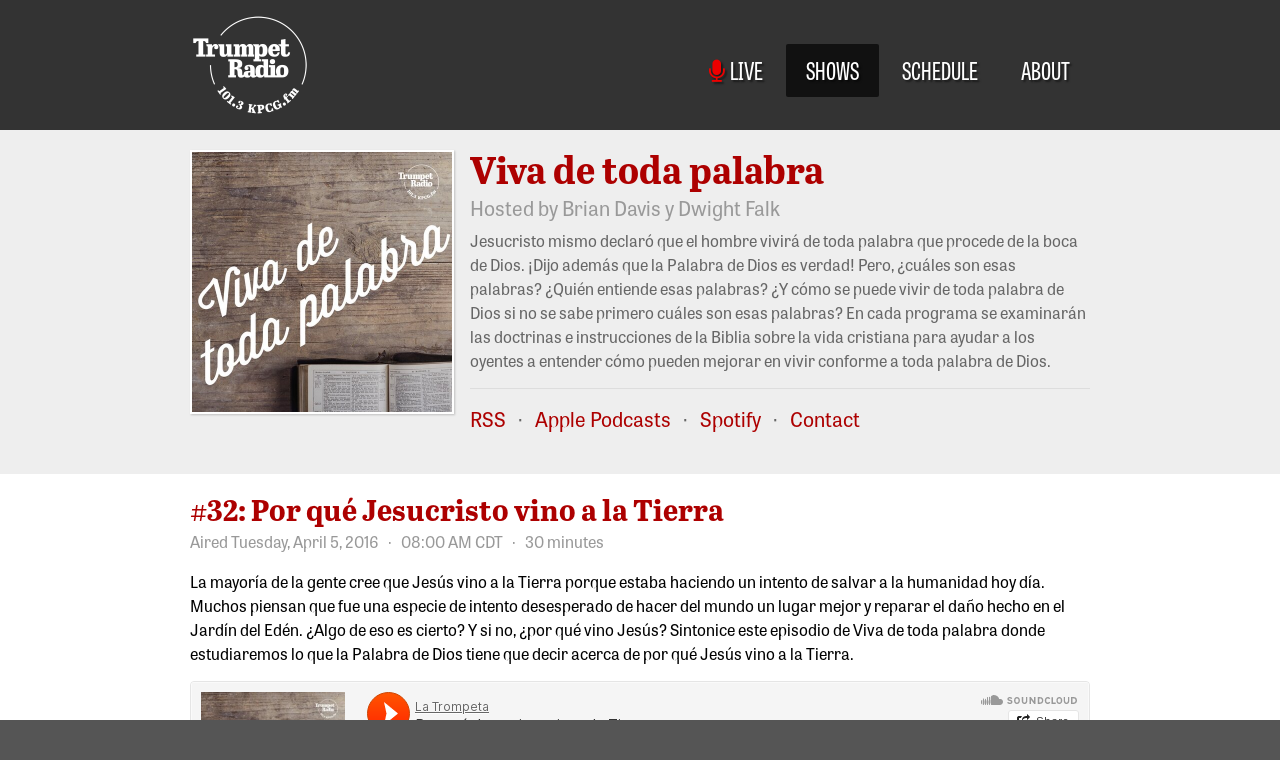

--- FILE ---
content_type: text/html; charset=utf-8
request_url: https://kpcg.fm/shows/viva-de-toda-palabra/episodes/32-por-que-jesucristo-vino-a-la-tierra
body_size: 3702
content:
<!DOCTYPE html>
<html>
	<head>
		<meta charset="utf-8">
		<meta http-equiv="X-UA-Compatible" content="IE=edge">
		<meta name="viewport" content="width=device-width, initial-scale=1, maximum-scale=1.0, user-scalable=no">

		<meta name="author" content="Philadelphia Church of God">
		<meta name="description" content="KPCG.fm is the radio station of the Philadelphia Church of God broadcasting a mix of talk radio and classical and contemporary Christian music on 101.3 FM in Edmond, OK.">

		<title>KPCG.fm - Trumpet Radio 101.3, Edmond, OK, by the Philadelphia Church of God</title>

		<link rel="stylesheet" media="all" href="/assets/application-f8a4e99533949c4c7dce05330c345b5856af0acd2b5901440bf0134522473365.css" data-turbolinks-track="true" />
		<link href="//netdna.bootstrapcdn.com/font-awesome/4.3.0/css/font-awesome.min.css" rel="stylesheet">
		<script src="/assets/application-551aef833cfddb5fea897c55a01f24274fec65916cf14ad493b238b22409818a.js" data-turbolinks-track="true"></script>

		<script src="//use.typekit.net/wwi0wtu.js"></script>
		<script>try{Typekit.load();}catch(e){}</script>

		<script type="text/javascript" src="//cdn.jwplayer.com/libraries/hbJ0YJ7F.js"></script>

		<meta name="csrf-param" content="authenticity_token" />
<meta name="csrf-token" content="3ITNR35GBHtW2YnOMdd51uQjU19S-Id_uLL6ZsKiBCfOAwQjlREsnOypJlcVVr_Wq1WFukhzYsT9Re4huX39yg" />
		

		<!-- HTML5 shim and Respond.js for IE8 support of HTML5 elements and media queries -->
		<!--[if lt IE 9]>
			<script src="https://oss.maxcdn.com/html5shiv/3.7.2/html5shiv.min.js"></script>
			<script src="https://oss.maxcdn.com/respond/1.4.2/respond.min.js"></script>
		<![endif]-->

		<script type="text/javascript">
			(function(i,s,o,g,r,a,m){i['GoogleAnalyticsObject']=r;i[r]=i[r]||function(){
			(i[r].q=i[r].q||[]).push(arguments)},i[r].l=1*new Date();a=s.createElement(o),
			m=s.getElementsByTagName(o)[0];a.async=1;a.src=g;m.parentNode.insertBefore(a,m)
			})(window,document,'script','//www.google-analytics.com/analytics.js','ga');
			ga('create', 'UA-286039-22', 'auto');
			ga('send', 'pageview');
		</script>
	</head>
	<body class="application" id="episodes-show">
		<!-- Google Tag Manager -->
		<noscript><iframe src="//www.googletagmanager.com/ns.html?id=GTM-5ZHBDJ"
		height="0" width="0" style="display:none;visibility:hidden"></iframe></noscript>
		<script>(function(w,d,s,l,i){w[l]=w[l]||[];w[l].push({'gtm.start':
		new Date().getTime(),event:'gtm.js'});var f=d.getElementsByTagName(s)[0],
		j=d.createElement(s),dl=l!='dataLayer'?'&l='+l:'';j.async=true;j.src=
		'//www.googletagmanager.com/gtm.js?id='+i+dl;f.parentNode.insertBefore(j,f);
		})(window,document,'script','dataLayer','GTM-5ZHBDJ');</script>
		<!-- End Google Tag Manager -->

		<!-- Global site tag (gtag.js) - Google Analytics -->
		<script async src="https://www.googletagmanager.com/gtag/js?id=G-TF0KJD7MFM"></script>
		<script>
		window.dataLayer = window.dataLayer || [];
		function gtag(){dataLayer.push(arguments);}
		gtag('js', new Date());
		gtag('config', 'G-TF0KJD7MFM');
		</script>
		<!-- End global site tag -->

		<header>
			<div class="wrapper">
				<nav class="navbar">
	<a class="logo" href="/">
		<img src="/assets/KPCG_Logo2-0a923b61f51e125067eb0c1744d6df879fa1f78791005596f0e90dbef78d7e1c.png" />
	</a>
	<ul class="menu">
		<li class="live">
			<a href="/"><i class="fa fa-microphone"></i>&nbsp;&nbsp;Live</a>
		</li>
		<li>
			<a href="/shows">Shows</a>
		</li>
		<li>
			<a href="/schedule">Schedule</a>
		</li>
		<li>
			<a href="/about">About</a>
		</li>
	</ul>
</nav>

			</div>
		</header>

		<section id="title"><div class="wrapper">	<div id="show_hero">
		<div class="show">
	<a class="show_cover" href="/shows/14">
		<img src="/media/W1siZiIsIjIwMTkvMDgvMjAvaGRqNXc5dHExX0xCV19Db3Zlcl9BcnRfRVMucG5nIl0sWyJwIiwidGh1bWIiLCI1MjB4NTIwIl0sWyJwIiwiZW5jb2RlIiwianBnIiwiLXF1YWxpdHkgODUiXV0/5e2b1aafddd43758.jpg" />
</a>
	<div class="show_info">
		<h1>
			<a class="show_title" href="/shows/14">Viva de toda palabra</a>
		</h1>

			<div class="show_hosts">
				Hosted by Brian Davis y Dwight Falk
			</div>

		<div class="show_description">
			<p>Jesucristo mismo declar&oacute; que el hombre vivir&aacute; de toda palabra que procede de la boca de Dios. &iexcl;Dijo adem&aacute;s que la Palabra de Dios es verdad! Pero, &iquest;cu&aacute;les son esas palabras? &iquest;Qui&eacute;n entiende esas palabras? &iquest;Y c&oacute;mo se puede vivir de toda palabra de Dios si no se sabe primero cu&aacute;les son esas palabras? En cada programa se examinar&aacute;n las doctrinas e instrucciones de la Biblia sobre la vida cristiana para ayudar a los oyentes a entender c&oacute;mo pueden mejorar en vivir conforme a toda palabra de Dios.</p>
		</div>

		<div class="show_view_episodes">
			<a href="/shows/14#episodes"><span><span>View Episodes </span><i class="fa fa-arrow-circle-right fa-fw"></i></span></a>
		</div>

		<div class="links">
			<a rel="nofollow" target="_blank" href="/shows/viva-de-toda-palabra.rss">RSS</a>

				&nbsp;&nbsp;&middot;&nbsp;&nbsp;
				<a rel="nofollow" target="_blank" href="https://podcasts.apple.com/us/podcast/viva-de-toda-palabra/id1691895726">Apple Podcasts</a>
				&nbsp;&nbsp;&middot;&nbsp;&nbsp;
				<a rel="nofollow" target="_blank" href="https://open.spotify.com/show/1PdPrqV7Lq2FwjIrPI4yJx">Spotify</a>
			&nbsp;&nbsp;&middot;&nbsp;&nbsp;
			<a href="mailto:contact@kpcg.fm?subject=Viva%20de%20toda%20palabra%20Feedback">Contact</a>
		</div>
	</div>
</div>


	</div>
</div></section>

		<section id="content" class="clearfix">
			<div class="wrapper">
				
				
<div class="show_episode">
	<div class="episode">
	<h2>
		<a class="episode_title" href="/shows/viva-de-toda-palabra/episodes/32-por-que-jesucristo-vino-a-la-tierra">#32: Por qué Jesucristo vino a la Tierra</a>
	</h2>

	<div class="episode_meta">
		Aired
		Tuesday, April  5, 2016
		&nbsp;&nbsp;&middot;&nbsp;&nbsp;
		08:00 AM CDT
		&nbsp;&nbsp;&middot;&nbsp;&nbsp;
		30 minutes
	</div>


	<div class="show_description">
		<p>La mayoría de la gente cree que Jesús vino a la Tierra porque estaba haciendo un intento de salvar a la humanidad hoy día. Muchos piensan que fue una especie de intento desesperado de hacer del mundo un lugar mejor y reparar el daño hecho en el Jardín del Edén. ¿Algo de eso es cierto? Y si no, ¿por qué vino Jesús? Sintonice este episodio de Viva de toda palabra donde estudiaremos lo que la Palabra de Dios tiene que decir acerca de por qué Jesús vino a la Tierra.</p>
	</div>
</div>
</div>

	<iframe width="100%" height="180" scrolling="no" frameborder="no" src="https://w.soundcloud.com/player/?url=https%3A//soundcloud.com/user-693881146/por-que-jesucristo-vino-a-la-tierra&amp;auto_play=false&amp;hide_related=true&amp;show_comments=false&amp;show_user=true&amp;show_reposts=false&amp;visual=false"></iframe>

<div class="show_episode_download">
	Download: <a data-no-turbolink="true" data-turbolinks="false" href="/shows/viva-de-toda-palabra/episodes/32-por-que-jesucristo-vino-a-la-tierra/viva-de-toda-palabra-32-por-que-jesucristo-vino-a-la-tierra.mp3">MP3</a>
	(28.3 MB)
</div>

	<div class="show_episode_notes">
		<h2>Show Notes</h2>
		<div class="body">
			<p>Traducido del episodio en inglés: <a href="../../../shows/live-by-every-word/episodes/32-why-jesus-came-to-earth">https://kpcg.fm/shows/live-by-every-word/episodes/32-why-jesus-came-to-earth</a></p>
		</div>
	</div>


			</div>
		</section>

		<footer style="clear: both;">
			<div class="wrapper">
				Copyright &copy; 2026, Philadelphia Church of God, All Rights Reserved.<br/>
				<div class="links">
					<a href="/privacy_policy">Privacy Policy</a>
				</div>
			</div>
		</footer>

		<script type="text/javascript">
			$.requestPath = function() { return "/shows/viva-de-toda-palabra/episodes/32-por-que-jesucristo-vino-a-la-tierra"; }
		</script>
	</body>
</html>



--- FILE ---
content_type: text/css
request_url: https://kpcg.fm/assets/application-f8a4e99533949c4c7dce05330c345b5856af0acd2b5901440bf0134522473365.css
body_size: 3482
content:
.show_episodes .episode:not(:first-child){margin-top:15px;padding-top:15px;border-top:1px solid #eeeeee}.show_episodes .episode .episode_title{display:block;font-family:"abril-titling", "Helvetica Neue", "Helvetica", "Arial", sans-serif;font-weight:700;line-height:1em;text-decoration:none;color:#ad0000;cursor:pointer;font-size:30px;margin-bottom:5px}.show_episodes .episode .episode_title:hover{color:#c70000}.show_episodes .episode .episode_meta{color:#999999;margin-bottom:5px}.show_episode .episode_title{display:block;font-family:"abril-titling", "Helvetica Neue", "Helvetica", "Arial", sans-serif;font-weight:700;line-height:1em;text-decoration:none;color:#ad0000;cursor:pointer;font-size:30px;margin-bottom:5px}.show_episode .episode_title:hover{color:#c70000}.show_episode .episode_meta{color:#999999;margin-bottom:5px}.show_episode_player{min-height:44px;max-width:1279px;background-color:#999999;padding:5px;margin:10px 0;border-radius:2px;-moz-border-radius:2px;-webkit-border-radius:2px}.show_episode_download{color:#666666}.show_episode_notes h2{display:block;font-family:"abril-titling", "Helvetica Neue", "Helvetica", "Arial", sans-serif;font-weight:700;text-decoration:none;color:#666666;line-height:1em;font-size:26px;margin-top:20px;margin-bottom:5px}#live_player{width:512px;height:512px;border:2px solid white;-webkit-box-shadow:1px 1px 2px rgba(0,0,0,0.2);-moz-box-shadow:1px 1px 2px rgba(0,0,0,0.2);box-shadow:1px 1px 2px rgba(0,0,0,0.2)}#live_player video.jw-video{display:none}@media screen and (max-width: 640px){#live_player{width:300px;height:300px}#embed_live_player{width:300px !important;height:300px !important}}#pop_out_live_player{margin-top:10px;margin-bottom:20px}body#bare{height:100%;margin:0;padding:0;border:0;overflow:hidden}body#bare #mini_live_player,body#bare #embed_mini_live_player_wrapper{margin:0;padding:0;border:0;width:320px;height:320px}body#bare #mini_live_player video.jw-video,body#bare #embed_mini_live_player_wrapper video.jw-video{display:none}.navbar{position:relative;margin-bottom:0;color:white;padding:0px 0px;height:90px}.navbar a.logo{display:block;position:absolute;top:-15px;left:0px;color:white;padding:0;text-decoration:none;cursor:pointer;font-size:24px;vertical-align:middle}.navbar a.logo img{width:120px;height:120px}.navbar ul.menu{position:absolute;display:block;right:0px;top:8px;list-style:none;font-family:"tablet-gothic-compressed", "Helvetica Neue", "Helvetica", "Arial", sans-serif;font-weight:400;text-transform:uppercase;font-size:24px}.navbar ul.menu li{position:relative;display:inline-block;margin:0;padding:0;user-select:none;-moz-user-select:none;-webkit-user-select:none;-khtml-user-select:none;-o-user-select:none}.navbar ul.menu li.live i{color:#ee0000}.navbar ul.menu li a,.navbar ul.menu li a:hover,.navbar ul.menu li a:active{font-size:24px;padding:8px 20px 10px 20px;color:white !important;text-shadow:2px 2px 2px rgba(0,0,0,0.5);border-radius:2px;text-decoration:none;cursor:pointer}.navbar ul.menu li a:hover{background:#585858}.navbar ul.menu li.active a{background:#111}.navbar ul.menu li.active a:hover{background:#585858}@media screen and (min-width: 370px) and (max-width: 640px){.navbar{height:60px}.navbar a.logo img{width:60px;height:60px}.navbar ul.menu{top:0px;right:-10px;font-size:18px}.navbar ul.menu li a,.navbar ul.menu li a:hover,.navbar ul.menu li a:active{font-size:18px;padding:8px 10px 10px 10px}}@media screen and (max-width: 370px){.navbar{height:50px}.navbar a.logo img{width:50px;height:50px}.navbar ul.menu{top:-4px;right:-15px;font-size:18px}.navbar ul.menu li a,.navbar ul.menu li a:hover,.navbar ul.menu li a:active{font-size:18px;padding:8px 6px 10px 6px}}.pagination_wrapper{zoom:1;margin-top:20px;margin-bottom:20px}.pagination_wrapper:before,.pagination_wrapper:after{content:"";display:table}.pagination_wrapper:after{clear:both}.pagination_wrapper .show_all{display:inline-block;line-height:26px;height:26px;margin-left:5px}.pagination span{padding:0 3px}.pagination{float:right;margin:2px 0 0 20px !important}.pagination ul>li>a,.pagination ul>li>span{border:1px solid #dddddd;border-left-width:0}.pagination ul>.active>a,.pagination ul>.active>span{font-weight:bold;background:#0088cc;color:white}.pagination ul>li>a:hover,.pagination ul>li>a:focus{background:#cceeff}.pagination ul>.disabled>span,.pagination ul>.disabled>a,.pagination ul>.disabled>a:hover,.pagination ul>.disabled>a:focus{background-color:white}#select_page_size span{display:inline-block;line-height:30px;vertical-align:middle}#select_page_size select{width:65px;margin:0}.schedule img{width:100%;height:auto}#show_hero .show{font-size:16px;font-weight:normal;min-height:260px;margin-bottom:20px}#show_hero .show .show_cover{position:absolute}#show_hero .show .show_cover img{width:260px;height:260px;border:2px solid white;-webkit-box-shadow:1px 1px 2px rgba(0,0,0,0.2);-moz-box-shadow:1px 1px 2px rgba(0,0,0,0.2);box-shadow:1px 1px 2px rgba(0,0,0,0.2)}#show_hero .show .show_info{margin-left:280px}#show_hero .show .show_info .show_title{display:block;font-family:"abril-titling", "Helvetica Neue", "Helvetica", "Arial", sans-serif;font-weight:700;line-height:1em;text-decoration:none;color:#ad0000;cursor:pointer;font-size:38px;margin-bottom:5px}#show_hero .show .show_info .show_title:hover{color:#c70000}#show_hero .show .show_info .show_hosts{font-size:20px;margin-bottom:5px;color:#999999}#show_hero .show .show_info .show_hosts span{font-weight:bold}#show_hero .show .show_info .show_description{font-size:20px}#show_hero .show .show_info .show_description p{margin:0 0 1em 0}#show_hero .show .show_info .show_description .read_more_link span{text-decoration:none;color:#ad0000;cursor:pointer}#show_hero .show .show_info .show_description .read_more_link span:hover{color:#c70000}#show_hero .show .show_info .show_view_episodes{display:none}#show_hero .show .show_info .links{font-size:20px;margin-top:15px;padding-top:15px;border-top:1px solid #dddddd}#show_hero .show .show_info .links a{font-size:20px}@media screen and (max-width: 640px){#show_hero .show{margin-bottom:5px}#show_hero .show .show_cover{display:block;position:relative;margin-bottom:10px;text-align:center}#show_hero .show .show_cover img{width:260px;height:260px}#show_hero .show .show_info{margin-left:0}#show_hero .show .show_info .show_title{font-size:30px}#show_hero .show .show_info .show_hosts{font-size:16px}#show_hero .show .show_info .show_description{font-size:16px}}.shows .show{min-height:180px;margin-bottom:25px}.shows .show:not(:first-child){padding-top:20px;border-top:1px solid #eeeeee}.shows .show .show_cover{position:absolute}.shows .show .show_cover img{width:180px;height:180px;border:2px solid white;-webkit-box-shadow:1px 1px 2px rgba(0,0,0,0.2);-moz-box-shadow:1px 1px 2px rgba(0,0,0,0.2);box-shadow:1px 1px 2px rgba(0,0,0,0.2)}.shows .show .show_info{margin-left:200px;padding-top:5px}.shows .show .show_info .show_title{display:block;font-family:"abril-titling", "Helvetica Neue", "Helvetica", "Arial", sans-serif;font-weight:700;line-height:1em;text-decoration:none;color:#ad0000;cursor:pointer;font-size:30px;margin-top:-5px}.shows .show .show_info .show_title:hover{color:#c70000}.shows .show .show_info .show_hosts{margin:5px 0;color:#999999}.shows .show .show_info .show_hosts span{font-weight:bold}.shows .show .show_info .show_description p{margin:0 0 1em 0}.shows .show .show_info .show_description .read_more_link span{text-decoration:none;color:#ad0000;cursor:pointer}.shows .show .show_info .show_description .read_more_link span:hover{color:#c70000}.shows .show .show_info .show_view_episodes a{display:inline-block;padding:5px 15px 8px 15px;border-radius:4px;-moz-border-radius:4px;-webkit-border-radius:4px;border:1px solid #c70000;background-color:#ad0000;color:white;-webkit-box-shadow:1px 1px 3px rgba(0,0,0,0.2);-moz-box-shadow:1px 1px 3px rgba(0,0,0,0.2);box-shadow:1px 1px 3px rgba(0,0,0,0.2)}.shows .show .show_info .show_view_episodes a:hover,.shows .show .show_info .show_view_episodes a:active{background-color:#c70000;text-decoration:none}.shows .show .show_info .links{display:none}@media screen and (max-width: 640px){.shows .show .show_cover{position:relative;display:block;margin-bottom:10px;text-align:center}.shows .show .show_cover img{width:260px;height:260px}.shows .show .show_info{margin-left:0}}body{font-family:"tablet-gothic", "Helvetica Neue", "Helvetica", "Arial", sans-serif;font-weight:400;font-style:normal;font-size:16px;background-color:#555555;margin:0;padding:0}body *{font-size:16px;line-height:1.5em}body a{text-decoration:none;color:#ad0000;cursor:pointer}body a:hover,body a.btn.btn-hover{color:#c70000}body h1,body h2{padding:0;margin:0}body header{display:block;margin:0;background-color:#333333}body section#title{display:block;margin:0;padding:0;background-color:#eeeeee}body section#title .wrapper{font-size:20px;font-weight:bold;color:#666666}body section#title .wrapper:empty{display:none}body section#title:empty{display:none}body section#content{display:block;margin:0;padding:0;background-color:#ffffff}body footer{clear:both;display:block;margin:0;padding:0;text-align:center;height:200px;background-color:#555555;color:#999999;background:#333333;background:-moz-linear-gradient(top, #333 0%, #555 100%);background:-webkit-gradient(linear, left top, left bottom, color-stop(0%, #555), color-stop(100%, #555));background:-webkit-linear-gradient(top, #333 0%, #555 100%);background:-o-linear-gradient(top, #333 0%, #555 100%);background:-ms-linear-gradient(top, #333 0%, #555 100%);background:linear-gradient(to bottom, #333 0%, #555 100%);filter:progid:DXImageTransform.Microsoft.gradient( startColorstr='#333333', endColorstr='#555555',GradientType=0 )}body footer .wrapper{font-size:14px}body footer .wrapper .links a{font-size:14px;color:#999999}body footer .wrapper .links a:hover,body footer .wrapper .links a.btn.btn-hover{color:white}body .wrapper{margin:0 auto;padding:20px 50px;width:900px}@media screen and (max-width: 640px){body footer .wrapper{font-size:11px}body .wrapper{margin:0;width:auto;padding:20px 20px}}.flash{margin-top:10px}.flash.fade-in{opacity:1}.clearfix:before,.clearfix:after{content:"";display:table}.clearfix:after{clear:both}.clearfix{zoom:1}pre.debug_dump pre{border:0;text-align:left;display:inline;line-height:2em;padding:0}:focus{outline:none}::-moz-focus-inner{border:0}.label i.fa{line-height:14px !important}.spinner{padding-bottom:6px;padding-left:10px;display:none}table.collection th{white-space:nowrap}table.collection td{white-space:nowrap}table.collection td.stretch{width:100%}table.collection td.command{width:0;white-space:nowrap}table.detail th{width:0;white-space:nowrap;text-align:right}table.detail td{width:100%}.btn,.btn.btn-hover,.btn.btn-active{user-select:none;-moz-user-select:none;-webkit-user-select:none;-khtml-user-select:none;-o-user-select:none;padding-left:9px;padding-right:10px}.btn .fa-fw{width:inherit;text-align:inherit}.btn i.fa+span{margin-left:4px}.btn span+i.fa{margin-left:4px}.btn-link-danger{color:#BD362F}.btn-link-danger:hover,.btn-link-danger.btn.btn-hover{color:#BD362F}.input-append .btn.btn-tool,.input-prepend .btn.btn-tool{width:33px;padding-left:9px;padding-right:9px;text-align:center}.btn.btn-tool,.btn.btn-muted{color:#999999}.btn.btn-tool:hover,.btn-tool.btn.btn-hover,.btn.btn-muted:hover,.btn-muted.btn.btn-hover{color:inherit}.btn.btn-tool.btn-primary,.btn.btn-tool.btn-info,.btn.btn-tool.btn-warning,.btn.btn-tool.btn-success,.btn.btn-tool.btn-danger,.btn.btn-muted.btn-primary,.btn.btn-muted.btn-info,.btn.btn-muted.btn-warning,.btn.btn-muted.btn-success,.btn.btn-muted.btn-danger{color:white}.btn-group.toggle-success .btn.active,.btn-group.toggle-success .btn:active,.btn-group.toggle-success .btn.btn-active,.btn-group.toggle-success .btn.btn-active{color:white;text-shadow:0 -1px 0 rgba(0,0,0,0.25);background-color:#51a351;*background-color:#499249;background-color:#408140 \9;border-color:#51a351 #51a351 #387038;border-color:rgba(0,0,0,0.1) rgba(0,0,0,0.1) rgba(0,0,0,0.25)}.btn-group.toggle-warning .btn.active,.btn-group.toggle-warning .btn:active,.btn-group.toggle-warning .btn.btn-active,.btn-group.toggle-warning .btn.btn-active{color:white;text-shadow:0 -1px 0 rgba(0,0,0,0.25);background-color:#f89406;*background-color:#df8505;background-color:#c67605 \9;border-color:#f89406 #f89406 #ad6704;border-color:rgba(0,0,0,0.1) rgba(0,0,0,0.1) rgba(0,0,0,0.25)}.btn-group.toggle-danger .btn.active,.btn-group.toggle-danger .btn:active,.btn-group.toggle-danger .btn.btn-active,.btn-group.toggle-danger .btn.btn-active{color:white;text-shadow:0 -1px 0 rgba(0,0,0,0.25);background-color:#bd362f;*background-color:#a9302a;background-color:#942a25 \9;border-color:#bd362f #bd362f #802420;border-color:rgba(0,0,0,0.1) rgba(0,0,0,0.1) rgba(0,0,0,0.25)}.btn-group-vertical button.btn{width:33px;padding-left:9px;padding-right:9px;text-align:center}.btn-group-slim button.btn{width:33px;padding-left:9px;padding-right:9px;text-align:center}.btn-group-slim a.btn{display:inline-block;padding-left:0px;padding-right:0px;width:31px;text-align:center}.container-centered{margin:0 auto}.inner-well{padding:4px 7px;color:#606060;background-color:#f5f5f5;border:1px solid #e3e3e3;border-radius:4px;-moz-border-radius:4px;-webkit-border-radius:4px;-webkit-box-shadow:0 1px 1px rgba(0,0,0,0.05) inset;-moz-box-shadow:0 1px 1px rgba(0,0,0,0.05) inset;box-shadow:0 1px 1px rgba(0,0,0,0.05) inset}.well-attached{padding:5px;margin-bottom:10px;margin-top:-10px;margin-left:3px;margin-right:4px;color:#a0a0a0;border-top-left-radius:0;-moz-border-radius-topleft:0;-webkit-border-top-left-radius:0;border-top-right-radius:0;-moz-border-radius-topright:0;-webkit-border-top-right-radius:0}.well-inline{padding:4px 7px;color:#606060;float:left;width:auto}.alert{border-width:2px;border-color:white;-webkit-box-shadow:0 1px 3px rgba(50,40,20,0.2);-moz-box-shadow:0 1px 3px rgba(50,40,20,0.2);box-shadow:0 1px 3px rgba(50,40,20,0.2)}.alert.alert-success,.flash .alert.notice{-webkit-box-shadow:0 1px 3px rgba(0,50,0,0.2);-moz-box-shadow:0 1px 3px rgba(0,50,0,0.2);box-shadow:0 1px 3px rgba(0,50,0,0.2)}.alert.alert-success .close,.flash .alert.notice .close,.alert.alert-success .close:hover,.flash .alert.notice .close:hover,.alert.alert-success .close.btn.btn-hover,.flash .alert.notice .close.btn.btn-hover{color:#559955}.alert.alert-error{-webkit-box-shadow:0 1px 3px rgba(50,0,0,0.2);-moz-box-shadow:0 1px 3px rgba(50,0,0,0.2);box-shadow:0 1px 3px rgba(50,0,0,0.2)}.alert.alert-error .close,.alert.alert-error .close:hover,.alert.alert-error .close.btn.btn-hover{color:#ad0000}.small{font-size:0.8em}h3.title{color:#555;margin-top:-5px;margin-bottom:5px;font-size:20px}h3.title i.fa{display:inline-block !important;padding-top:2px !important;width:1em;height:1em;line-height:1em}h3.title.no-top-padding{padding-top:0;margin-top:-15px}.nav-tabs{margin-bottom:0}.nav-tabs>li>a{background:#eeeeee;color:#606060}.nav-tabs>li.active>a{color:#606060;background:white}.tab-content{background:white;padding:10px;border-left:1px solid #ddd;border-right:1px solid #ddd;border-bottom:1px solid #ddd;overflow:visible}a.muted{color:#999999}a.muted:hover,a.muted.btn.btn-hover{text-decoration:none;color:#0088cc}.divider{text-align:center;color:#999999;margin-bottom:10px}.chevron_divider{text-align:center;color:#999999;margin:5px 0}.empty_collection{text-align:center;color:#999999;text-transform:uppercase;font-size:0.8em}.simple_form .row-group .control-group.hide{display:none}.progress{-webkit-box-shadow:inset 0 1px 5px rgba(0,0,0,0.2);-moz-box-shadow:inset 0 1px 5px rgba(0,0,0,0.2);box-shadow:inset 0 1px 5px rgba(0,0,0,0.2)}.progress-gray .bar,.progress .bar-gray{background-color:#bbbbbb;background-image:-moz-linear-gradient(top, #ccc, #aaa);background-image:-webkit-gradient(linear, 0 0, 0 100%, from(#ccc), to(#aaa));background-image:-webkit-linear-gradient(top, #ccc, #aaa);background-image:-o-linear-gradient(top, #ccc, #aaa);background-image:linear-gradient(to bottom, #ccc, #aaa);background-repeat:repeat-x;filter:progid:DXImageTransform.Microsoft.gradient(startColorstr=#ccc, endColorstr=#aaa, GradientType=0)}.progress-gray.progress-striped .bar,.progress-striped .bar-gray{background-color:#ccc;background-image:-webkit-gradient(linear, 0 100%, 100% 0, color-stop(0.25, rgba(255,255,255,0.15)), color-stop(0.25, transparent), color-stop(0.5, transparent), color-stop(0.5, rgba(255,255,255,0.15)), color-stop(0.75, rgba(255,255,255,0.15)), color-stop(0.75, transparent), to(transparent));background-image:-webkit-linear-gradient(45deg, rgba(255,255,255,0.15) 25%, transparent 25%, transparent 50%, rgba(255,255,255,0.15) 50%, rgba(255,255,255,0.15) 75%, transparent 75%, transparent);background-image:-moz-linear-gradient(45deg, rgba(255,255,255,0.15) 25%, transparent 25%, transparent 50%, rgba(255,255,255,0.15) 50%, rgba(255,255,255,0.15) 75%, transparent 75%, transparent);background-image:-o-linear-gradient(45deg, rgba(255,255,255,0.15) 25%, transparent 25%, transparent 50%, rgba(255,255,255,0.15) 50%, rgba(255,255,255,0.15) 75%, transparent 75%, transparent);background-image:linear-gradient(45deg, rgba(255,255,255,0.15) 25%, transparent 25%, transparent 50%, rgba(255,255,255,0.15) 50%, rgba(255,255,255,0.15) 75%, transparent 75%, transparent)}.position_relative{position:relative}#schedule{margin:20px 0}.hide{display:none}html.turbolinks-progress-bar::before{background-color:#ad0000 !important;height:5px !important}
